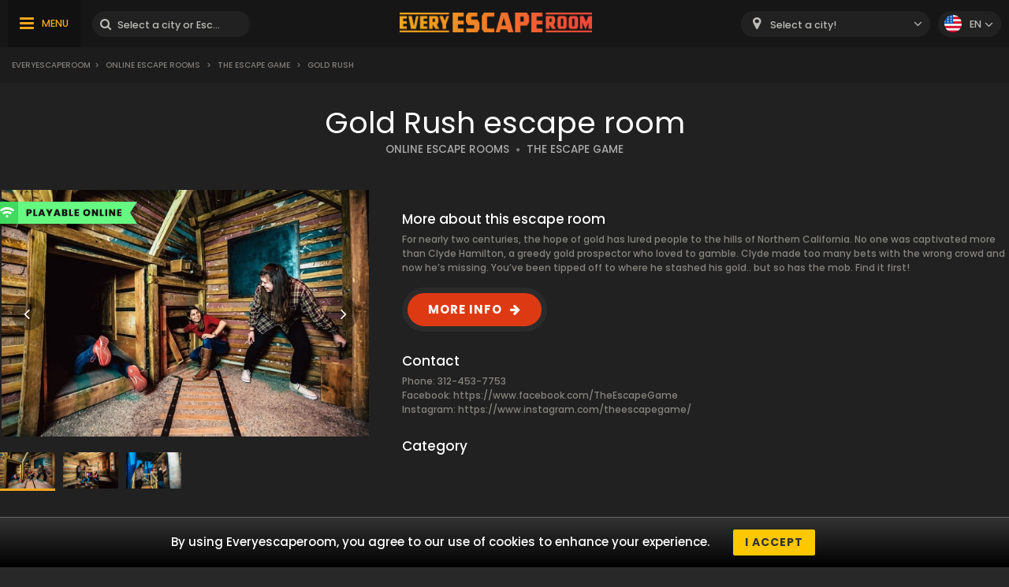

--- FILE ---
content_type: text/html; charset=UTF-8
request_url: https://www.everyescaperoom.cz/en/online-escape-rooms/the-escape-game-gold-rush
body_size: 3793
content:
<!DOCTYPE html>
<html lang="en">
<head>
<title>Gold Rush | Everyescaperoom.com</title>
<meta charset="UTF-8" />
<meta name="title" content="Gold Rush | Everyescaperoom.com" />
<meta name="description" content="Check out The Escape Game Gold Rush Escape Rooms and the best Escape Rooms in Czechia!" />
<meta name="copyright" content="GaS" />
<meta name="robots" content="index,follow" />
<meta name="viewport" content="width=device-width, initial-scale=1.0" />
<meta name="DC.coverage" content="Hungary" />
<meta name="DC.description" content="Check out The Escape Game Gold Rush Escape Rooms and the best Escape Rooms in Czechia!" />
<meta name="DC.format" content="text/html" />
<meta name="DC.identifier" content="https://www.everyescaperoom.cz" />
<meta name="DC.publisher" content="https://www.everyescaperoom.cz" />
<meta name="DC.title" content="Gold Rush | Everyescaperoom.com" />
<meta name="DC.type" content="Text" />
<meta property="fb:app_id" content="500718754184054" />
<meta property="og:type" content="website" />
<meta property="og:url" content="https://www.everyescaperoom.cz/en/online-escape-rooms/the-escape-game-gold-rush" />
<meta property="og:image" content="" />
<meta property="og:title" content=" "/>
<meta property="og:site_name" content="" />
<meta property="og:description" content="" />
<link rel="icon" href="https://www.everyescaperoom.cz/modules/_site/images/favicon.ico" type="image/x-icon" />
<link rel="apple-touch-icon" href="https://www.everyescaperoom.cz/modules/_site/images/apple-touch-icon.png" />
<link href="https://www.everyescaperoom.cz/libraries/select2/css/select2.css?v=1769097845" rel="stylesheet" type="text/css" />
<link href="https://www.everyescaperoom.cz/modules/_site/css/styles.css?v=1769097845" rel="stylesheet" type="text/css" />
<link href="https://www.everyescaperoom.cz/libraries/font-awesome/css/font-awesome.min.css" rel="stylesheet" type="text/css" />
<link href="https://www.everyescaperoom.cz/modules/product/css/styles.css?v=1769097845" rel="stylesheet" type="text/css" />
<script async src="https://www.googletagmanager.com/gtag/js?id=UA-163819715-1"></script>
<script>
  window.dataLayer = window.dataLayer || [];
  function gtag(){dataLayer.push(arguments);}
  gtag('js', new Date());

  gtag('config', 'UA-163819715-1');
</script>
<script src="https://www.everyescaperoom.cz/modules/_site/js/jquery-3.4.1.min.js" defer></script>
<script src="https://www.everyescaperoom.cz/modules/_site/js/functions.js?v=x1769097845" defer></script>
<script src="https://www.everyescaperoom.cz/libraries/select2/js/select2.min.js" defer></script>
<script src="https://www.everyescaperoom.cz/modules/product/js/functions.js?v=1769097845" defer></script>
</head>
<body>
<header>
	<div class="container">
			<nav>
				<ul>
					<li><a href="https://www.everyescaperoom.cz/en/">Teambuilding</a></li>
					<li><a href="/blog">Blog</a></li>
					<li><a href="https://www.everyescaperoom.cz/en/escape-room-owners"><br />
<b>Notice</b>:  Undefined property: stdClass::$escaperoom-owners in <b>/home/elmenyfe/everyescaperoom.cz/modules/_site/view/header.php</b> on line <b>59</b><br />
</a></li>
					<li><a href="https://www.everyescaperoom.cz/en/">Contact</a></li>
				</ul>
			</nav>
		<div>
			<div class="menu"><span>MENU</span></div>
			<div class="search-block">
				<input type="text" class="search" placeholder="Select a city or Escape Room!" />
				<div class="close">x</div>
				<div class="autocomplete">
				</div>
			</div>
		</div>
		<a href="https://www.everyescaperoom.cz/en"><img class="logo" src="/modules/_site/images/logo.png" alt="Everyescaperoom" /></a>
		<div>
			<div class="mobile-search"></div>
			<select id="city">
				<option value="">Select a city!</option>
					<option value="https://www.everyescaperoom.cz/en/brno" >Brno</option>
					<option value="https://www.everyescaperoom.cz/en/liberec" >Liberec</option>
					<option value="https://www.everyescaperoom.cz/en/pilsen" >Pilsen</option>
					<option value="https://www.everyescaperoom.cz/en/prague" >Prague</option>
			</select>
			<div class="language-block">
				<div class="flex">
					<div class="language en"></div>
					<span>en</span>
				</div>
				<div class="language-container">
									<div class="flex" data-url="https://www.everyescaperoom.cz">
						<div class="language cs"></div>
						<span>cs</span>
					</div>
								</div>
			</div>
		</div>
	</div>
</header>
<div class="breadcrumb">
	<div class="container">
		<div>
<a href="https://www.everyescaperoom.cz">Everyescaperoom</a><span>></span> <a href="https://www.everyescaperoom.cz/en/online-escape-rooms">Online Escape Rooms</a> <span>></span> <a href="https://www.everyescaperoom.cz/en/the-escape-game">The Escape Game</a> <span>></span> Gold Rush		</div>
	</div>
</div>













<section class="dark">
	<div class="container">
		<h1>Gold Rush escape room</h1>
		<div>
			<a href="https://www.everyescaperoom.cz/en/online-escape-rooms" class="subtitle city">ONLINE ESCAPE ROOMS</a>
			<span class="dot"></span>
			<a href="https://www.everyescaperoom.cz/en/the-escape-game" class="subtitle">THE ESCAPE GAME</a>
		</div>
		<div class="product-wrapper">
			<div class="gallery">
				<div class="cover">
										<img src="/data/images/products/130/1a7376a53fd6d1c7cae6c45ef73b92a6.jpg" id="cover" alt="Gold Rush" />
					<div class="nav left"></div>
					<div class="nav right"></div>
					<div class="product_badge">
						<img src="/modules/_site/images/badge-online.png" alt="Playable Online Escape Room Game" />
					</div>
				</div>
				<div class="thumbnails">
					<img class="selected" src="/data/images/products/130/1a7376a53fd6d1c7cae6c45ef73b92a6.jpg" alt="Gold Rush" />
					<img  src="/data/images/products/130/6ae50d70c89a5ea1cbd0d3d1731ff76f.jpg" alt="Gold Rush" />
					<img  src="/data/images/products/130/15a8cd05ccff39f384cfdae25754bbb7.jpg" alt="Gold Rush" />
				</div>
			</div>
			<div class="contents">
				<div class="badges">
				</div>
				<div class="text-block">
					<div class="title">More about this escape room</div>
					For nearly two centuries, the hope of gold has lured people to the hills of Northern
California. No one was captivated more than Clyde Hamilton, a greedy gold prospector
who loved to gamble. Clyde made too many bets with the wrong crowd and now he’s
missing. You’ve been tipped off to where he stashed his gold.. but so has the mob.
Find it first!				</div>
				<a rel="nofollow" href="/jump/http://theescapegame.com/chicago" target="_newtab" class="booknow">MORE INFO</a>
				<div class="text-block">
					<div class="title">Contact</div>
										Phone: 312-453-7753<br />										Facebook: <a href="https://www.facebook.com/TheEscapeGame" target="_newtab">https://www.facebook.com/TheEscapeGame</a><br />					Instagram: https://www.instagram.com/theescapegame/				</div>
				<div class="text-block">
					<div class="title">Category</div>
					<div class="tags">
					</div>
				</div>
			</div>
		</div>
	</div>
</section>
<div class="view-type">
	<div id="reviews" class="opened">REVIEWS</div>
	<div id="map_view" data-product_id="130">MAP VIEW</div>
</div>
<div id="map"></div>
<section>
	<div class="container">
		<button id="toggle-write-review">Write a review!</button>
		<div class="write-review-box">
			<div class="wr-row">
				<div>Do you recommend it to others?</div>
				<div>
					<label class="el-switch checked" id="status-label" data-no="NO" data-yes="YES">
						<input type="checkbox" name="switch" checked id="recommend" />
						<span class="el-switch-style"></span>
					</label>
				</div>
			</div>
			<div class="wr-row">
				<div>Name*</div>
				<div>
					<div class="floating">
						<input type="text" id="_name" placeholder="Name" />
						<label data-content="Name"></label>
					</div>
					
				</div>
			</div>
			<div class="wr-row">
				<div>Email</div>
				<div>
					<div class="floating">
						<input type="text" id="_email" placeholder="Email" />
						<label data-content="Email"></label>
					</div>
					
				</div>
			</div>
			<div class="wr-row">
				<div>Written review*</div>
				<div>
					<textarea id="content"></textarea>
				</div>
			</div>
			<button class="g-recaptcha" data-sitekey="6Lef-qgZAAAAACZ0r0jcmgwWuJlVjiOtH9S62ytL" data-callback='onSubmit' data-action='submit'>Write a review!</button>
		</div>
		<h2>Reviews of Gold Rush escape room</h2>
		<div class="content">0 ratings on Gold Rush Escape Room</div>
		<div class="review-container">
				</div>
		<button class="cta hide" data-id="130" data-pages="0" id="loadMoreReviews">MORE REVIEWS</button>
	</div>
</section>
<section class="product">
	<div class="container">
		<h2>Nearby Escape Rooms</h2>
		<div class="products-container">
				</div>
		<button class="cta hide" data-id="5" id="loadMoreProducts" data-pages="0">MORE ESCAPE ROOMS</button>
	</div>
</section><div class="breadcrumb">
	<div class="container">
		<div>
<a href="https://www.everyescaperoom.cz">Everyescaperoom</a><span>></span> <a href="https://www.everyescaperoom.cz/en/online-escape-rooms">Online Escape Rooms</a> <span>></span> <a href="https://www.everyescaperoom.cz/en/the-escape-game">The Escape Game</a> <span>></span> Gold Rush		</div>
		<div class="gototop">GO TO TOP</div>
	</div>
</div>
<footer>
	<div class="container">
		<div class="footer-blocks">
			<div class="box">
				<div class="title">About Us</div>
				<div class="content">Everyescaperoom.com is a live escape game directory for escape rooms in Czechia that was created to make the search for the best escape rooms in Czechia as easy as possible. You can find 60 Escape Rooms on our site with reviews from actual players. Our goal is to spread Escape Rooms in Czechia and around the world so that more and more people get to know this exciting leisure activity.</div>
			</div>
			<div class="box">
				<div class="title">Become our partner!</div>
				<div class="content">Do you have an escape room in Czechia? Great! Contact us and show it to thousands of potential players!				</div>
				<div class="title">Keep in touch!</div>
				<div class="content">
					<a href="mailto:partners@everyescaperoom.com">partners@everyescaperoom.com</a><br />
					<a href="https://www.everyescaperoom.cz/en/">Impressum</a><br />
					<a href="https://www.everyescaperoom.cz/en/">Contact</a>
				</div>
			</div>
			<div class="box">
				<div class="title">Popular cities</div>
				<div class="city_tags">
					<a href="https://www.everyescaperoom.com/cedar-lake-in" target="_blank">Cedar Lake (IN)</a>
					<a href="https://www.everyescaperoom.nl/beverwijk" target="_blank">Beverwijk</a>
					<a href="https://www.everyescaperoom.ca/laval" target="_blank">Laval</a>
					<a href="https://www.everyescaperoom.com/savannah" target="_blank">Savannah</a>
					<a href="https://www./chatham" target="_blank">Chatham</a>
					<a href="https://www.everyescaperoom.com/new-bern" target="_blank">New Bern</a>
					<a href="https://www.everyescaperoom.com/manitowoc" target="_blank">Manitowoc</a>
					<a href="https://www.everyescaperoom.com/portsmouth-nh" target="_blank">Portsmouth (NH)</a>
					<a href="https://www./margate" target="_blank">Margate</a>
					<a href="https://www.everyescaperoom.com/watertown" target="_blank">Watertown</a>
					<a href="https://www.everyescaperoom.com/indianapolis" target="_blank">Indianapolis</a>
					<a href="https://www./zaragoza" target="_blank">Zaragoza</a>
					<a href="https://www.everyescaperoom.com/seattle-wa" target="_blank">Seattle (WA)</a>
					<a href="https://www.everyescaperoom.com/wilmington" target="_blank">Wilmington</a>
					<a href="https://www.everyescaperoom.com/bentonville" target="_blank">Bentonville</a>
					<a href="https://www./stoke-on-trent" target="_blank">Stoke-on-Trent</a>
					<a href="https://www.exittheroom.de/escape-room-online-en" target="_blank">Online Germany</a>
				</div>
			</div>
			<div class="box">
				<div class="title">Other countries</div>
				<div class="content">
					<select id="domains">
						<option value="https://au.everyescaperoom.com" >Australia</option>
						<option value="https://www.everyescaperoom.at" >Austria</option>
						<option value="https://www.everyescaperoom.be" >Belgium</option>
						<option value="https://www.everyescaperoom.ca" >Canada</option>
						<option value="https://www.everyescaperoom.cz" selected>Czech Republic</option>
						<option value="https://www.everyescaperoom.de" >Germany</option>
						<option value="https://www.mindenszabaduloszoba.hu" >Hungary</option>
						<option value="https://www.everyescaperoom.nl" >Netherlands</option>
						<option value="https://www.everyescaperoom.pl" >Poland</option>
						<option value="https://www.everyescaperoom.ch" >Switzerland</option>
						<option value="https://www.everyescaperoom.com" >USA</option>
					</select>
				</div>
			</div>
		</div>
		<div class="content">
						At an escape room You’ll have the opportunity to use your brain like never before. The game is essentially a series of fascinating brain teasers. All of us have a curious inner child. A tiny explorer who wants to uncover all secrets. This inner child is the one who will ‘escape’ the room while having a great time. Escape games require teamwork. The shared adventure builds trust and strengthens the bond between the players, and as such can bring together groups of colleagues and friends. Escape rooms offer an adventure worth embarking on. It’s real teamwork, which goes the smoothest if the team members use their different strengths to achieve the common goal. There are essentially four roles to be taken on by the members, which will contribute the greatest to the group’s chemistry. Let’s see who you need in an escape game!		</div>
	</div>
</footer>
</body>
</html>

--- FILE ---
content_type: text/css
request_url: https://www.everyescaperoom.cz/modules/product/css/styles.css?v=1769097845
body_size: 2387
content:
a.subtitle { color: #aaa; font-size: 13.5px; font-weight: 500; line-height: 100%; }
span.dot:after { font-family: "Fontawesome"; content: "\f111"; font-size: 5px; color: #7a7977; margin: 0 5px 0 5px; position: relative; top: -2px; }

h1 { line-height: 110%; }
.product-wrapper { display: flex; margin: 40px 0 0px; }
.product-wrapper .gallery { width: 610px; padding-right: 40px; }
.product-wrapper .gallery .cover { width: 570px; height: 380px; position: relative; }
.product-wrapper .gallery .nav { position: absolute; top: 50%; transform: translateY(-50%); width: 48px; height: 48px; background: rgba(0,0,0,0.35); border-radius: 100%; cursor: pointer; transition: 0.3s; }
.product-wrapper .gallery .nav:hover { background: rgba(0,0,0,0.7); }
.product-wrapper .gallery .nav:active { transform: translateY(-50%) scale(0.9); }
.product-wrapper .gallery .nav:before { font-family: "Fontawesome"; color: white; line-height: 48px; font-size: 26px; }
.product-wrapper .gallery .left { left: 15px; }
.product-wrapper .gallery .right { right: 15px; }
.product-wrapper .gallery .left:before { content: "\f104"; padding-right: 4px; }
.product-wrapper .gallery .right:before { content: "\f105"; padding-left: 4px; }
.product-wrapper .gallery #cover { width: 100%; height: 100%; object-fit: contain; object-position: center center; display: block; }
.product-wrapper .gallery .thumbnails { display: flex; justify-content: flex-start; margin-top: 20px; max-width: 100%; overflow: hidden; }
.product-wrapper .gallery .thumbnails img { width: 90px; height: 63px; border-bottom: 3px solid transparent; object-fit: cover; object-position: center center; margin-right: 10px; } 
.product-wrapper .gallery .thumbnails img.selected { border-bottom: 3px solid var(--yellow); } 
.product-wrapper .contents { flex-grow: 1; text-align: left; }
.product-wrapper .badges { display: flex; font-size: 20px; font-weight: 500; text-align: center; }
.product-wrapper .badges > div { background: #2a2a29; margin-right: 2px; height: 50px; padding-top: 9px; line-height: 100%; }
.product-wrapper .badges > div.reviews { background: #4b9b32; font-weight: 700; }
.product-wrapper .badges > div.reviews > span { color: white !important; }
.product-wrapper .badges > div > span { display: block; font-size: 10px; font-weight: 400; padding: 0 12px; color: #ddd; }
.product-wrapper .text-block { text-align: left; margin: 20px 0 0; color: #86847e; font-size: 13.5px; }
.product-wrapper .text-block .title { color: white; font-size: 18px; line-height: 200%; }
.product-wrapper a.booknow { display: table; margin-top: 20px; line-height: 48px; height: 48px; background: #dd3a14; padding: 0 30px; border-radius: 40px; border: 9px solid #2b2b2b; color: white; font-weight: 600; letter-spacing: 1px; font-size: 16px; }
.product-wrapper a.booknow:after { font-family: "Fontawesome"; content: "\f061"; margin-left: 10px; font-weight: normal; }
.product-wrapper a.booknow:hover { text-decoration: none; }
.tags { display: flex; padding: 10px 0 0; flex-wrap: wrap; }
.tags span { height: 34px; line-height: 34px; background: #2a2a29; border-radius: 40px; padding: 0 15px; color: #aaa; margin: 0 7px 7px 0; font-size: 13.5px; text-transform: uppercase; }
.review-container { display: flex; flex-wrap: wrap; justify-content: center; max-width: 100%; margin-bottom: 50px; }
.review-container .box { width: calc(50% - 20px); position: relative; background: #dfdfdf; color: #666; font-style: italic; font-size: 14px; padding: 10px 15px; border-radius: 7px; margin: 10px; text-align: left;}
.review-container .box > span { font-weight: 700; display: table; line-height: 200%; color: black; }
.review-container .box .created { position: absolute; right: 15px; top: 12px; font-style: initial; color: #aaa; }
#map { display: none; height: 500px; background: url('/modules/_site/images/loading-circle.gif?v=3') no-repeat, #666; background-position: center center; background-size: 3%; }
#toggle-write-review { background: #dd3a14; color: white; height: 68px; border: 9px solid #2b2b2b; margin: 0 auto 20px; display: table; }
.write-review-box { display: none; background: rgba(0,0,0,0.3); text-align: center; padding: 20px 50px 40px; margin: 40px auto 40px; border-radius: 6px; font-size: 16px; } 
.write-review-box.show { display: table; }
.write-review-box button { margin-top: 30px; }
.wr-row { display: flex; margin: auto; align-items: center; justify-content: center; border-bottom: 1px dotted #555; padding: 15px 0; }
.wr-row > div:nth-child(1) { width: 360px; text-align: left; }
.wr-row > div:nth-child(2) { min-width: 500px; text-align: right; }
.wr-row .pictograms { display: flex; user-select: none; justify-content: flex-end; font-size: 15px; color: #888; }
.wr-row .pictograms > div { width: 100px; text-align: center; }
.wr-row .pictogram { width: 60px; height: 60px; margin: auto auto 10px; cursor: pointer; transition: 0.2s; opacity: 0.4; }
.wr-row .pictogram.love { background: url('/modules/product/images/EER_icon_love.png') no-repeat; background-size: cover; }
.wr-row .pictogram.family { background: url('/modules/product/images/EER_icon_family.png') no-repeat; background-size: cover; }
.wr-row .pictogram.friends { background: url('/modules/product/images/EER_icon_friends.png') no-repeat; background-size: cover; }
.wr-row .pictogram.co-workers { background: url('/modules/product/images/EER_icon_co-workers.png') no-repeat; background-size: cover; }
.wr-row .pictograms img { width: 60px; transition: 0.4s; border-radius: 100%; cursor: pointer; }
.wr-row .pictograms > .active .pictogram { transform: scale(1.2); opacity: 1; }
.wr-row .pictograms > .active { color: white; }
.wr-row .pictogram:hover { opacity: 1; transform: scale(1.1); }
.stars { display: flex; width: 260px; margin: 0 0 0 auto; }
.stars span { display: block; margin: auto; font-size: 44px; color: #e0e0e0; cursor: pointer; transition: 0.2s; }
.stars span:hover, .stars span.filled { color: var(--yellow); transform: scale(1.07); }
.stars span:before { font-family: "Fontawesome"; content: "\f005"; }
.filled:hover:last-child { border-top-right-radius: 30px; }
.el-switch { margin: 0px 0 0px; display: inline-block; font-size: 100%; height: 100%; position: relative; cursor: pointer; vertical-align: top; transform-origin: right center; }
.el-switch:before { position: absolute; left: initial; right: 15px; content: attr(data-no); z-index: 2; font-size: 16px; top: 50%; line-height: 100%; transform: translateY(-50%); color: white; }
.el-switch.checked:before { left: 15px; right: initial; content: attr(data-yes); }
.el-switch .el-switch-style { width: 96px; height: 40px; left: 0; background: #e0e0e0; border-radius: 30px; display: table; position: relative; top: 0; transition: 0.3s; cursor: pointer; vertical-align: middle; }
.el-switch .el-switch-style:before { display: block; content: ''; width: 28px; height: 28px; line-height: 28px; left: 5px; position: absolute; background-color: #fff; -webkit-border-radius: 50%; border-radius: 50%; transition: 0.3s; top: 50%; transform: translateY(-50%); font-size: 26px; text-align: center; font-family: "Fontawesome"; }
.el-switch .el-switch-style:before { content: "\f119"; color: #ccc; }
.el-switch.checked .el-switch-style:before { content: "\f118"; color: var(--yellow); }
.el-switch > input[type="checkbox"] { display: none; }
.el-switch > input[type="checkbox"][disabled] + .el-switch-style { cursor: not-allowed; background-color: #D3DCE6; }
.el-switch > input[type="checkbox"]:checked + .el-switch-style { background: var(--yellow); }
.el-switch > input[type="checkbox"]:checked + .el-switch-style:before { left: 66%; }
.el-switch > input[type="checkbox"]:checked[disabled] + .el-switch-style { background-color: #b0d7f5; }
.write-review-box input { width: 100%; height: 60px; padding: 10px 35px 0; border-radius: 40px; border: 4px solid #34eff6; margin: 5px 0; font-weight: 600; font-size: 20px; transition: 0.5s; background: #eee; }
.write-review-box textarea { width: 100%; height: 160px; padding: 10px 10px; border-radius: 10px; border: 4px solid #34eff6; margin: 5px 0; font-weight: 600; font-size: 20px; transition: 0.5s; background: #eee; }
.floating input::placeholder { color: rgba(0, 0, 0, 0); }
.floating { text-align: left; display: table; width: 100%; margin: 0 0 0 auto; }
.floating label { display: block; position: relative; max-height: 0; font-weight: 500; pointer-events: none; }
.floating label:before { color: #222; content: attr(data-content); display: inline-block; transform-origin: left top; transition: transform 0.2s ease; left: 5px; padding: 0 5px; position: relative; }
.floating input:focus + label::after { transform: scale3d(1, 1, 1); opacity: 1; }
.floating input:placeholder-shown + label::before { transform: translate3d(27px, -47px, 0) scale3d(1, 1, 1); color: #666; font-weight: 800; }
.floating label::before, .floating input:focus + label::before { transform: translate3d(27px, -60px, 0) scale3d(0.82, 0.82, 1); color: #999; }
.floating input:focus + label::before { color: black; }

@media (max-width: 1460px) {
.product-wrapper .gallery { width: 510px; padding-right: 40px; }
.product-wrapper .gallery .cover { width: 470px; height: 313px; position: relative; }
.product-wrapper .gallery .nav { width: 42px; height: 42px; }
.product-wrapper .gallery .nav:before { line-height: 42px; font-size: 22px; }
.product-wrapper .gallery .thumbnails img { width: 70px; height: 49px; } 
.product-wrapper .badges { font-size: 18px; }
.product-wrapper .badges > div { height: 46px; padding-top: 8px; }
.product-wrapper .badges > div > span { font-size: 8px; padding: 0 12px; }
.product-wrapper .text-block { margin: 20px 0 0; font-size: 12px; }
.product-wrapper .text-block .title { font-size: 17px; }
.product-wrapper a.booknow { margin-top: 16px; line-height: 42px; height: 42px; padding: 0 26px; border: 7px solid #2b2b2b; font-size: 15px; }
.tags span { height: 28px; line-height: 28px; padding: 0 12px; margin-right: 5px; font-size: 12px; }
.review-container .box { font-size: 13px; }
.write-review-box { font-size: 14px; } 
.wr-row > div:nth-child(1) { width: 280px; }
.wr-row > div:nth-child(2) { min-width: 380px; text-align: right; }
.wr-row .pictograms { font-size: 14px; }
.wr-row .pictograms > div { width: 90px; }
.wr-row .pictogram { width: 46px; height: 46px; margin: auto auto 10px; }
.stars span { font-size: 32px; }
.stars  { width: 200px; }
}

@media (max-width: 1024px) {
.product-wrapper { display: block; padding: 10px 20px; margin: 10px 0 0px; }
.product-wrapper .gallery { width: 100%; max-width: 400px; margin: auto; padding-right: 0px; }
.product-wrapper .gallery .cover { width: 100%; height: 300px; }
.product-wrapper .contents { padding: 30px 0 10px; }
#map { height: 300px; }
.review-container { display: block; padding: 0 20px; }
.review-container .box { width: calc(100% - 20px); margin: 10px auto; padding-top: 30px; }
.write-review-box { padding: 20px 20px 40px; margin: 20px auto 40px; } 
.wr-row { display: block; }
.wr-row .pictograms { flex-wrap: wrap; }
.wr-row > div:nth-child(1) { width: 100%; text-align: center; margin-bottom: 10px; }
.wr-row > div:nth-child(2) { min-width: initial; text-align: center; width: 100%; }
.wr-row .pictograms > div { width: 50%; margin: 10px 0; }
.stars { width: 220px; margin: auto; }
}


.floating label.textarea { position: absolute; top: -9px; }
.floating label.textarea::before { transform: perspective(1px) translate3d(0, 0px, 0) scale3d(1, 1, 1) translateZ(0); }
